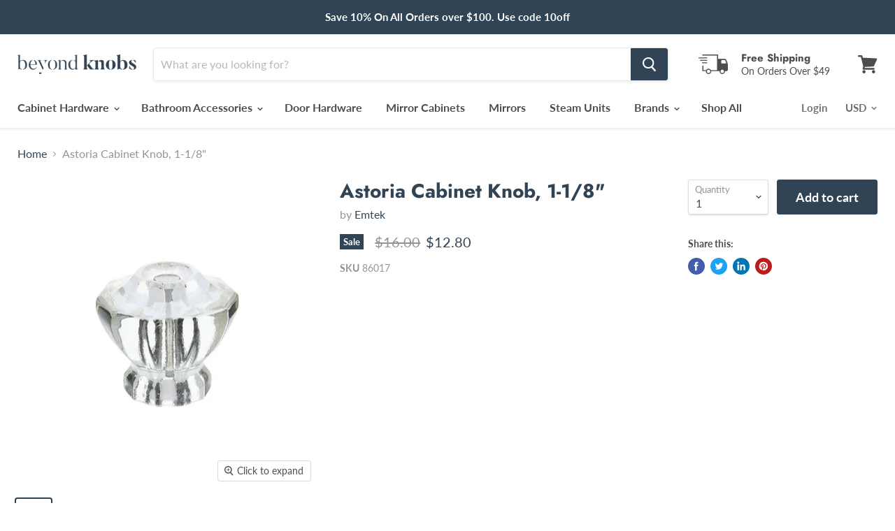

--- FILE ---
content_type: text/html; charset=utf-8
request_url: https://www.beyondknobs.com/products/emtek-astoria-cabinet-knob-1-1-8?view=_recently-viewed
body_size: 779
content:





















  

  

  















<li
  class="productgrid--item  imagestyle--medium      productitem--emphasis  product-recently-viewed-card  show-actions--mobile"
  data-product-item
  data-product-quickshop-url="/products/emtek-astoria-cabinet-knob-1-1-8"
  data-quickshop-hash="0faca1990e04c21d95f865b320a92f78e7f9f4c3111394db536074d59ad5e0b0"
  
    data-recently-viewed-card
  
>
  <div class="productitem" data-product-item-content>
    <div class="product-recently-viewed-card-time" data-product-handle="emtek-astoria-cabinet-knob-1-1-8">
      <button
        class="product-recently-viewed-card-remove"
        aria-label="close"
        data-remove-recently-viewed
      >
        <svg
  aria-hidden="true"
  focusable="false"
  role="presentation"
  width="10"
  height="10"
  viewBox="0 0 10 10"
  xmlns="http://www.w3.org/2000/svg"
>
  <path d="M6.08785659,5 L9.77469752,1.31315906 L8.68684094,0.225302476 L5,3.91214341 L1.31315906,0.225302476 L0.225302476,1.31315906 L3.91214341,5 L0.225302476,8.68684094 L1.31315906,9.77469752 L5,6.08785659 L8.68684094,9.77469752 L9.77469752,8.68684094 L6.08785659,5 Z"></path>
</svg>
      </button>
    </div>
    <a
      class="productitem--image-link"
      href="/products/emtek-astoria-cabinet-knob-1-1-8"
      tabindex="-1"
      data-product-page-link
    >
      <figure class="productitem--image" data-product-item-image>
        
          
          
            

  
    <noscript data-rimg-noscript>
      <img
        
          src="//www.beyondknobs.com/cdn/shop/products/CK_01_Astoria_CabinetKnob_Clear_512x528.jpg?v=1584035931"
        

        alt="Astoria Cabinet Knob,  1-1/8&quot;"
        data-rimg="noscript"
        srcset="//www.beyondknobs.com/cdn/shop/products/CK_01_Astoria_CabinetKnob_Clear_512x528.jpg?v=1584035931 1x, //www.beyondknobs.com/cdn/shop/products/CK_01_Astoria_CabinetKnob_Clear_579x597.jpg?v=1584035931 1.13x"
        class="productitem--image-primary"
        
        
      >
    </noscript>
  

  <img
    
      src="//www.beyondknobs.com/cdn/shop/products/CK_01_Astoria_CabinetKnob_Clear_512x528.jpg?v=1584035931"
    
    alt="Astoria Cabinet Knob,  1-1/8&quot;"

    
      data-rimg="lazy"
      data-rimg-scale="1"
      data-rimg-template="//www.beyondknobs.com/cdn/shop/products/CK_01_Astoria_CabinetKnob_Clear_{size}.jpg?v=1584035931"
      data-rimg-max="582x600"
      data-rimg-crop=""
      
      srcset="data:image/svg+xml;utf8,<svg%20xmlns='http://www.w3.org/2000/svg'%20width='512'%20height='528'></svg>"
    

    class="productitem--image-primary"
    
    
  >



  <div data-rimg-canvas></div>


          
        

        

<span class="productitem--badge badge--sale"
    data-badge-sales
    style="display: none;"
  >
    
      Sale
    
  </span>
      </figure>
    </a><div class="productitem--info">
      

      
        
<div class="productitem--price ">
  <div
    class="price--compare-at visible"
    data-price-compare-at
  >
      <span class="price--spacer"></span>
    
  </div>

  <div class="price--main" data-price>
      
      <span class="money">
        $12.80
      </span>
    
  </div>
</div>


      

      <h2 class="productitem--title">
        <a href="/products/emtek-astoria-cabinet-knob-1-1-8" data-product-page-link>
          Astoria Cabinet Knob,  1-1/8"
        </a>
      </h2>

      
        <span class="productitem--vendor">
          <a href="/collections/vendors?q=Emtek" title="Emtek">Emtek</a>
        </span>
      

      

      

      
        <div class="productitem--description">
          <p></p>

          
        </div>
      
    </div>

    
  </div>

  
    <script type="application/json" data-quick-buy-settings>
      {
        "cart_redirection": false,
        "money_format": "${{amount}}"
      }
    </script>
  
</li>

